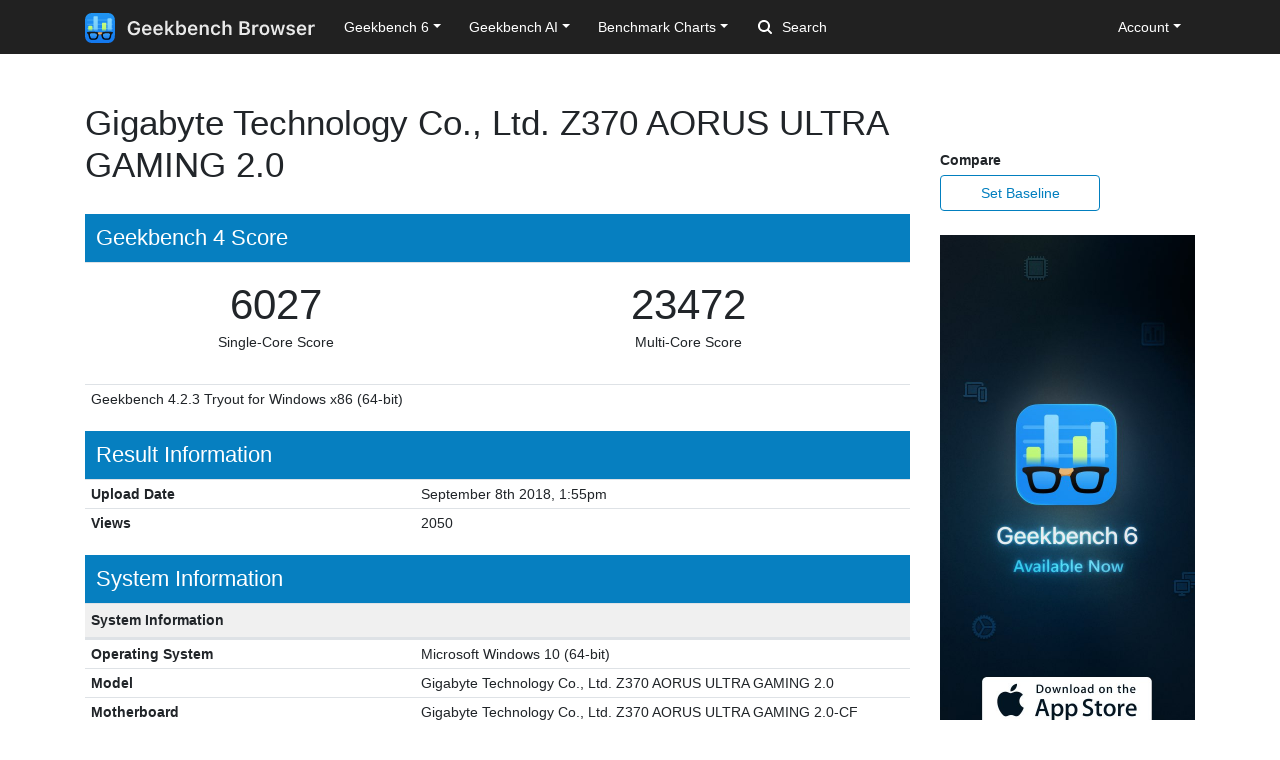

--- FILE ---
content_type: text/html; charset=utf-8
request_url: https://browser.geekbench.com/v4/cpu/9754621
body_size: 5815
content:
<!DOCTYPE html>
<html lang='en'>
<head>
<meta charset='utf-8'>
<meta content='width=device-width, initial-scale=1, user-scalable=no' name='viewport'>
<meta content='yes' name='apple-mobile-web-app-capable'>
<meta name="csrf-param" content="authenticity_token" />
<meta name="csrf-token" content="whyA2dy3+TrAV4rEELsM38g/wIOotHEdYx8F6RUt3epcucL97l/CHv4v0RUV/ixPL3pKk63ah7ACz55whpdGZQ==" />
<script src="/assets/application-e6396391cb5c72be649766457befbfe7760759c10978dacb2e5ddcf0606dd022.js"></script>
<link rel="stylesheet" media="screen" href="/assets/application-ce3ea1bfb5925fb8af577ffe399f3425aba1f3ab56b3706bb5ace3885b9ed723.css" />
<title>Gigabyte Technology Co., Ltd. Z370 AORUS ULTRA GAMING 2.0
 - Geekbench</title>
<meta name="description" content="Benchmark results for a Gigabyte Technology Co., Ltd. Z370 AORUS ULTRA GAMING 2.0 with an Intel Core i5-9600K processor.
">
<script>
  (function(i,s,o,g,r,a,m){i['GoogleAnalyticsObject']=r;i[r]=i[r]||function(){
    (i[r].q=i[r].q||[]).push(arguments)},i[r].l=1*new Date();a=s.createElement(o),
    m=s.getElementsByTagName(o)[0];a.async=1;a.src=g;m.parentNode.insertBefore(a,m)
    })(window,document,'script','https://www.google-analytics.com/analytics.js','ga');
  
    ga('create', 'UA-83282280-2', 'auto');
    ga('send', 'pageview');
</script>
<!-- Google tag (gtag.js) -->
<script async src="https://www.googletagmanager.com/gtag/js?id=G-NP04Y57Z6W"></script>
<script>
  window.dataLayer = window.dataLayer || [];
  function gtag(){dataLayer.push(arguments);}
  gtag('js', new Date());

  gtag('config', 'G-NP04Y57Z6W');
</script>
<!-- Hotjar Tracking Code for Geekbench Browser -->
<script>
    (function(h,o,t,j,a,r){
        h.hj=h.hj||function(){(h.hj.q=h.hj.q||[]).push(arguments)};
        h._hjSettings={hjid:390387,hjsv:6};
        a=o.getElementsByTagName('head')[0];
        r=o.createElement('script');r.async=1;
        r.src=t+h._hjSettings.hjid+j+h._hjSettings.hjsv;
        a.appendChild(r);
    })(window,document,'https://static.hotjar.com/c/hotjar-','.js?sv=');
</script>
<link rel="icon" type="image/png" href="/assets/rosedale-favicon-87f1249ad68dcfa8fb13716412eb3769cd386c3249fd2bbb501085b01670b12a.png" />

<link rel="stylesheet" media="screen" href="/assets/geekbench4-03a8ce76a864ca40e9bff9602ce7aec13d23b2b555031889b416edb5ca48444c.css" />
</head>
<body class='hogtown'>
<nav class="navbar fixed-top navbar-expand-lg navbar-dark">
  <div class="container">
    <a class="navbar-brand" href="/">
      <img height="30" alt="Geekbench Browser" src="/assets/browser-dark-4d9f1af82043f60fd55f5385de9dedf44baec6247dac9f8e738de9eee84bf084.svg" />
    </a>
    <button class="navbar-toggler" type="button" data-toggle="collapse" data-target="#navbarSupportedContent">
      <span class="navbar-toggler-icon"></span>
    </button>
    <div class="collapse navbar-collapse" id="navbarSupportedContent">
      <ul class="navbar-nav mr-auto">
          <li class="nav-item dropdown">
            <a class="nav-link dropdown-toggle" href="#" id="navbarDropdownGeekbench6" role="button" data-toggle="dropdown" aria-haspopup="true" aria-expanded="false">Geekbench 6</a>
            <div class="dropdown-menu" aria-labelledby="navbarDropdownGeekbench6">
              <a class="dropdown-item" href="/v6/cpu/singlecore">Top Single-Core Results</a>
              <a class="dropdown-item" href="/v6/cpu/multicore">Top Multi-Core Results</a>
              <a class="dropdown-item" href="/v6/cpu">Recent CPU Results</a>
              <div class="dropdown-divider">
              </div>
              <a class="dropdown-item" href="/v6/compute">Recent GPU Results</a>
            </div>
          </li>
        <li class="nav-item dropdown">
          <a class="nav-link dropdown-toggle" href="#" id="navbarDropdownGeekbenchAI" role="button" data-toggle="dropdown" aria-haspopup="true" aria-expanded="false">Geekbench AI</a>
          <div class="dropdown-menu" aria-labelledby="navbarDropdownGeekbenchAI">
            <a class="dropdown-item" href="/ai/v1">Recent Results</a>
          </div>
        </li>
        <li class="nav-item dropdown">
          <a class="nav-link dropdown-toggle" href="#" id="navbarDropdownBenchmarkCharts" role="button" data-toggle="dropdown" aria-haspopup="true" aria-expanded="false">Benchmark Charts</a>
          <div class="dropdown-menu" aria-labelledby="navbarDropdownBenchmarkCharts">
            <a class="dropdown-item" href="/android-benchmarks">Android Benchmark Chart</a>
            <a class="dropdown-item" href="/ios-benchmarks">iOS Benchmark Chart</a>
            <a class="dropdown-item" href="/mac-benchmarks">Mac Benchmark Chart</a>
            <a class="dropdown-item" href="/processor-benchmarks">Processor Benchmark Chart</a>
            <div class="dropdown-divider"></div>
            <a class="dropdown-item" href="/ai-benchmarks">AI Benchmark Chart</a>
            <div class="dropdown-divider"></div>
            <a class="dropdown-item" href="/metal-benchmarks">Metal Benchmark Chart</a>
            <a class="dropdown-item" href="/opencl-benchmarks">OpenCL Benchmark Chart</a>
            <a class="dropdown-item" href="/vulkan-benchmarks">Vulkan Benchmark Chart</a>
          </div>
        </li>
        <form action="/search" class="form-inline my-2 my-lg-0">
          <input name="q" class="form-control mr-sm-2" type="search" placeholder="Search" aria-label="Search"> <svg class="search-icon" xmlns="http://www.w3.org/2000/svg" width="14" height="14" viewbox="0 0 14 14">
          <path d="M2 6a4 4 0 1 1 4 4 4.004 4.004 0 0 1-4-4m11.707 6.293l-2.822-2.822a6.019 6.019 0 1 0-1.414 1.414l2.822 2.822a1 1 0 0 0 1.414-1.414" fill="#FFFFFF"></path></svg>
        </form>
      </ul>
      <ul class="navbar-nav ml-auto right">
          <li class="nav-item dropdown">
            <a class="nav-link dropdown-toggle" href="#" id="navbarDropdownAccount" role="button" data-toggle="dropdown" aria-haspopup="true" aria-expanded="false">Account</a>
            <div class="dropdown-menu" aria-labelledby="navbarDropdownAccount">
              <a class="dropdown-item" href="/user/new">Sign Up</a>
              <a class="dropdown-item" href="/session/new">Log In</a>
            </div>
          </li>
      </ul>
    </div>
  </div>
</nav>

<div class='container' id='wrap'>
<div class='row'>
<div class='primary col-lg-9 order-lg-first'>
<div class='page-header'>
<h1>
Gigabyte Technology Co., Ltd. Z370 AORUS ULTRA GAMING 2.0
</h1>
</div>
<h3 class='result-heading'>
Geekbench 4 Score
</h3>
<table class='table geekbench4-show summary'>
<tbody>
<tr>
<td class='score'>
<span class='score'>6027</span>
<br>
<span class='note'>Single-Core Score</span>
</td>
<td class='score'>
<span class='score'>23472</span>
<br>
<span class='note'>Multi-Core Score</span>
</td>
</tr>
</tbody>
<tfoot>
<tr>
<td colspan='2'>Geekbench 4.2.3 Tryout for Windows x86 (64-bit)</td>
</tr>
</tfoot>
</table>
<h3 class='result-heading'>Result Information</h3>
<div class='table-responsive'>
<table class='table geekbench2-show system-information'>
<tbody>
<tr>
<td class='name'>Upload Date</td>
<td class='value timestamp-to-local-full'>Sat, 08 Sep 2018 13:55:57 +0000</td>
</tr>
<tr>
<td class='name'>Views</td>
<td class='value'>2050</td>
</tr>
</tbody>
</table>
</div>
<h3 class='result-heading'>System Information</h3>
<div class='table-responsive'>
<table class='table geekbench2-show system-information'>
<thead>
<tr>
<th class='name'>System Information</th>
<th class='value'></th>
</tr>
</thead>
<tbody>
<tr>
<td class='name'>Operating System</td>
<td class='value'>Microsoft Windows 10 (64-bit)</td>
</tr>
<tr>
<td class='name'>Model</td>
<td class='value'>Gigabyte Technology Co., Ltd. Z370 AORUS ULTRA GAMING 2.0</td>
</tr>
<tr>
<td class='name'>Motherboard</td>
<td class='value'>Gigabyte Technology Co., Ltd. Z370 AORUS ULTRA GAMING 2.0-CF</td>
</tr>
<tr>
<td class='name'>Memory</td>
<td class='value'>16.00 GB DDR4 SDRAM 1800MHz </td>
</tr>
<tr><td class="name">Northbridge</td><td class="value">Intel Coffee Lake 0A</td></tr>
<tr><td class="name">Southbridge</td><td class="value">Intel Z370 00</td></tr>
<tr><td class="name">BIOS</td><td class="value">American Megatrends Inc. F4</td></tr>
</tbody>
</table>
<table class='table geekbench2-show system-information'>
<thead>
<tr>
<th class='name'>Processor Information</th>
<th class='value'></th>
</tr>
</thead>
<tbody>
<tr>
<td class='name'>Name</td>
<td class='value'>Intel Core i5-9600K</td>
</tr>
<tr>
<td class='name'>Topology</td>
<td class='value'>1 Processor, 6 Cores</td>
</tr>
<tr>
<td class='name'>Identifier</td>
<td class='value'>GenuineIntel Family 6 Model 158 Stepping 12</td>
</tr>
<tr>
<td class='name'>Base Frequency</td>
<td class='value'>3.70 GHz</td>
</tr>
<tr><td class="name">Maximum Frequency</td><td class="value">4.60 GHz</td></tr>
<tr><td class="name">Package</td><td class="value">Socket 1151 LGA</td></tr>
<tr><td class="name">Codename</td><td class="value">Kaby Lake</td></tr>
<tr><td class="name">L1 Instruction Cache</td><td class="value">32.0 KB x 3</td></tr>
<tr><td class="name">L1 Data Cache</td><td class="value">32.0 KB x 3</td></tr>
<tr><td class="name">L2 Cache</td><td class="value">256 KB x 3</td></tr>
<tr><td class="name">L3 Cache</td><td class="value">9.00 MB x 1</td></tr>

</tbody>
</table>
</div>

<h3 class='result-heading'>Single-Core Performance</h3>
<div class='table-responsive'>
<table class='table geekbench2-show section-performance'>
<thead>
<tr>
<th class='name'>Single-Core Score</th>
<th class='score'>6027</th>
<th class='graph'></th>
</tr>
</thead>
<tr>
<th class='name'>Crypto Score</th>
<th class='score'>5598</th>
<th class='graph'></th>
</tr>
<tr>
<th class='name'>Integer Score</th>
<th class='score'>5918</th>
<th class='graph'></th>
</tr>
<tr>
<th class='name'>Floating Point Score</th>
<th class='score'>5647</th>
<th class='graph'></th>
</tr>
<tr>
<th class='name'>Memory Score</th>
<th class='score'>6952</th>
<th class='graph'></th>
</tr>
<tbody>
<tr class='alt'>
<td class='name'>
AES
<br>
</td>
<td class='score'>
<span class='description'></span>
5598
<br>
<span class='description'>4.22 GB/sec</span>
</td>
<td class='graph'>
<div class='benchmark-bar' style='width:11%'>
&nbsp;
</div>
</td>
</tr>
<tr class=''>
<td class='name'>
LZMA
<br>
</td>
<td class='score'>
<span class='description'></span>
5563
<br>
<span class='description'>8.69 MB/sec</span>
</td>
<td class='graph'>
<div class='benchmark-bar' style='width:11%'>
&nbsp;
</div>
</td>
</tr>
<tr class='alt'>
<td class='name'>
JPEG
<br>
</td>
<td class='score'>
<span class='description'></span>
5505
<br>
<span class='description'>44.3 Mpixels/sec</span>
</td>
<td class='graph'>
<div class='benchmark-bar' style='width:11%'>
&nbsp;
</div>
</td>
</tr>
<tr class=''>
<td class='name'>
Canny
<br>
</td>
<td class='score'>
<span class='description'></span>
5576
<br>
<span class='description'>77.3 Mpixels/sec</span>
</td>
<td class='graph'>
<div class='benchmark-bar' style='width:11%'>
&nbsp;
</div>
</td>
</tr>
<tr class='alt'>
<td class='name'>
Lua
<br>
</td>
<td class='score'>
<span class='description'></span>
5476
<br>
<span class='description'>5.63 MB/sec</span>
</td>
<td class='graph'>
<div class='benchmark-bar' style='width:11%'>
&nbsp;
</div>
</td>
</tr>
<tr class=''>
<td class='name'>
Dijkstra
<br>
</td>
<td class='score'>
<span class='description'></span>
6093
<br>
<span class='description'>4.12 MTE/sec</span>
</td>
<td class='graph'>
<div class='benchmark-bar' style='width:12%'>
&nbsp;
</div>
</td>
</tr>
<tr class='alt'>
<td class='name'>
SQLite
<br>
</td>
<td class='score'>
<span class='description'></span>
5761
<br>
<span class='description'>159.7 Krows/sec</span>
</td>
<td class='graph'>
<div class='benchmark-bar' style='width:12%'>
&nbsp;
</div>
</td>
</tr>
<tr class=''>
<td class='name'>
HTML5 Parse
<br>
</td>
<td class='score'>
<span class='description'></span>
5525
<br>
<span class='description'>25.1 MB/sec</span>
</td>
<td class='graph'>
<div class='benchmark-bar' style='width:11%'>
&nbsp;
</div>
</td>
</tr>
<tr class='alt'>
<td class='name'>
HTML5 DOM
<br>
</td>
<td class='score'>
<span class='description'></span>
6348
<br>
<span class='description'>5.75 MElements/sec</span>
</td>
<td class='graph'>
<div class='benchmark-bar' style='width:13%'>
&nbsp;
</div>
</td>
</tr>
<tr class=''>
<td class='name'>
Histogram Equalization
<br>
</td>
<td class='score'>
<span class='description'></span>
5509
<br>
<span class='description'>172.1 Mpixels/sec</span>
</td>
<td class='graph'>
<div class='benchmark-bar' style='width:11%'>
&nbsp;
</div>
</td>
</tr>
<tr class='alt'>
<td class='name'>
PDF Rendering
<br>
</td>
<td class='score'>
<span class='description'></span>
5652
<br>
<span class='description'>150.2 Mpixels/sec</span>
</td>
<td class='graph'>
<div class='benchmark-bar' style='width:11%'>
&nbsp;
</div>
</td>
</tr>
<tr class=''>
<td class='name'>
LLVM
<br>
</td>
<td class='score'>
<span class='description'></span>
8954
<br>
<span class='description'>615.7 functions/sec</span>
</td>
<td class='graph'>
<div class='benchmark-bar' style='width:18%'>
&nbsp;
</div>
</td>
</tr>
<tr class='alt'>
<td class='name'>
Camera
<br>
</td>
<td class='score'>
<span class='description'></span>
5756
<br>
<span class='description'>16.0 images/sec</span>
</td>
<td class='graph'>
<div class='benchmark-bar' style='width:12%'>
&nbsp;
</div>
</td>
</tr>
<tr class=''>
<td class='name'>
SGEMM
<br>
</td>
<td class='score'>
<span class='description'></span>
5795
<br>
<span class='description'>122.5 Gflops</span>
</td>
<td class='graph'>
<div class='benchmark-bar' style='width:12%'>
&nbsp;
</div>
</td>
</tr>
<tr class='alt'>
<td class='name'>
SFFT
<br>
</td>
<td class='score'>
<span class='description'></span>
5469
<br>
<span class='description'>13.6 Gflops</span>
</td>
<td class='graph'>
<div class='benchmark-bar' style='width:11%'>
&nbsp;
</div>
</td>
</tr>
<tr class=''>
<td class='name'>
N-Body Physics
<br>
</td>
<td class='score'>
<span class='description'></span>
5415
<br>
<span class='description'>4.04 Mpairs/sec</span>
</td>
<td class='graph'>
<div class='benchmark-bar' style='width:11%'>
&nbsp;
</div>
</td>
</tr>
<tr class='alt'>
<td class='name'>
Ray Tracing
<br>
</td>
<td class='score'>
<span class='description'></span>
5563
<br>
<span class='description'>812.4 Kpixels/sec</span>
</td>
<td class='graph'>
<div class='benchmark-bar' style='width:11%'>
&nbsp;
</div>
</td>
</tr>
<tr class=''>
<td class='name'>
Rigid Body Physics
<br>
</td>
<td class='score'>
<span class='description'></span>
5436
<br>
<span class='description'>15915.1 FPS</span>
</td>
<td class='graph'>
<div class='benchmark-bar' style='width:11%'>
&nbsp;
</div>
</td>
</tr>
<tr class='alt'>
<td class='name'>
HDR
<br>
</td>
<td class='score'>
<span class='description'></span>
5824
<br>
<span class='description'>21.1 Mpixels/sec</span>
</td>
<td class='graph'>
<div class='benchmark-bar' style='width:12%'>
&nbsp;
</div>
</td>
</tr>
<tr class=''>
<td class='name'>
Gaussian Blur
<br>
</td>
<td class='score'>
<span class='description'></span>
5737
<br>
<span class='description'>100.5 Mpixels/sec</span>
</td>
<td class='graph'>
<div class='benchmark-bar' style='width:12%'>
&nbsp;
</div>
</td>
</tr>
<tr class='alt'>
<td class='name'>
Speech Recognition
<br>
</td>
<td class='score'>
<span class='description'></span>
6192
<br>
<span class='description'>53.0 Words/sec</span>
</td>
<td class='graph'>
<div class='benchmark-bar' style='width:13%'>
&nbsp;
</div>
</td>
</tr>
<tr class=''>
<td class='name'>
Face Detection
<br>
</td>
<td class='score'>
<span class='description'></span>
5443
<br>
<span class='description'>1.59 Msubwindows/sec</span>
</td>
<td class='graph'>
<div class='benchmark-bar' style='width:11%'>
&nbsp;
</div>
</td>
</tr>
<tr class='alt'>
<td class='name'>
Memory Copy
<br>
</td>
<td class='score'>
<span class='description'></span>
6802
<br>
<span class='description'>18.8 GB/sec</span>
</td>
<td class='graph'>
<div class='benchmark-bar' style='width:14%'>
&nbsp;
</div>
</td>
</tr>
<tr class=''>
<td class='name'>
Memory Latency
<br>
</td>
<td class='score'>
<span class='description'></span>
8273
<br>
<span class='description'>52.3 ns</span>
</td>
<td class='graph'>
<div class='benchmark-bar' style='width:17%'>
&nbsp;
</div>
</td>
</tr>
<tr class='alt'>
<td class='name'>
Memory Bandwidth
<br>
</td>
<td class='score'>
<span class='description'></span>
5972
<br>
<span class='description'>31.9 GB/sec</span>
</td>
<td class='graph'>
<div class='benchmark-bar' style='width:12%'>
&nbsp;
</div>
</td>
</tr>
</tbody>
</table>
</div>
<h3 class='result-heading'>Multi-Core Performance</h3>
<div class='table-responsive'>
<table class='table geekbench2-show section-performance'>
<thead>
<tr>
<th class='name'>Multi-Core Score</th>
<th class='score'>23472</th>
<th class='graph'></th>
</tr>
</thead>
<tr>
<th class='name'>Crypto Score</th>
<th class='score'>18256</th>
<th class='graph'></th>
</tr>
<tr>
<th class='name'>Integer Score</th>
<th class='score'>28485</th>
<th class='graph'></th>
</tr>
<tr>
<th class='name'>Floating Point Score</th>
<th class='score'>27370</th>
<th class='graph'></th>
</tr>
<tr>
<th class='name'>Memory Score</th>
<th class='score'>7651</th>
<th class='graph'></th>
</tr>
<tbody>
<tr class='alt'>
<td class='name'>
AES
<br>
</td>
<td class='score'>
<span class='description'></span>
18256
<br>
<span class='description'>13.7 GB/sec</span>
</td>
<td class='graph'>
<div class='benchmark-bar' style='width:38%'>
&nbsp;
</div>
</td>
</tr>
<tr class=''>
<td class='name'>
LZMA
<br>
</td>
<td class='score'>
<span class='description'></span>
27417
<br>
<span class='description'>42.8 MB/sec</span>
</td>
<td class='graph'>
<div class='benchmark-bar' style='width:57%'>
&nbsp;
</div>
</td>
</tr>
<tr class='alt'>
<td class='name'>
JPEG
<br>
</td>
<td class='score'>
<span class='description'></span>
29463
<br>
<span class='description'>237.1 Mpixels/sec</span>
</td>
<td class='graph'>
<div class='benchmark-bar' style='width:61%'>
&nbsp;
</div>
</td>
</tr>
<tr class=''>
<td class='name'>
Canny
<br>
</td>
<td class='score'>
<span class='description'></span>
25578
<br>
<span class='description'>354.7 Mpixels/sec</span>
</td>
<td class='graph'>
<div class='benchmark-bar' style='width:53%'>
&nbsp;
</div>
</td>
</tr>
<tr class='alt'>
<td class='name'>
Lua
<br>
</td>
<td class='score'>
<span class='description'></span>
29867
<br>
<span class='description'>30.7 MB/sec</span>
</td>
<td class='graph'>
<div class='benchmark-bar' style='width:62%'>
&nbsp;
</div>
</td>
</tr>
<tr class=''>
<td class='name'>
Dijkstra
<br>
</td>
<td class='score'>
<span class='description'></span>
21613
<br>
<span class='description'>14.6 MTE/sec</span>
</td>
<td class='graph'>
<div class='benchmark-bar' style='width:45%'>
&nbsp;
</div>
</td>
</tr>
<tr class='alt'>
<td class='name'>
SQLite
<br>
</td>
<td class='score'>
<span class='description'></span>
29802
<br>
<span class='description'>826.2 Krows/sec</span>
</td>
<td class='graph'>
<div class='benchmark-bar' style='width:62%'>
&nbsp;
</div>
</td>
</tr>
<tr class=''>
<td class='name'>
HTML5 Parse
<br>
</td>
<td class='score'>
<span class='description'></span>
26032
<br>
<span class='description'>118.2 MB/sec</span>
</td>
<td class='graph'>
<div class='benchmark-bar' style='width:54%'>
&nbsp;
</div>
</td>
</tr>
<tr class='alt'>
<td class='name'>
HTML5 DOM
<br>
</td>
<td class='score'>
<span class='description'></span>
31871
<br>
<span class='description'>28.9 MElements/sec</span>
</td>
<td class='graph'>
<div class='benchmark-bar' style='width:66%'>
&nbsp;
</div>
</td>
</tr>
<tr class=''>
<td class='name'>
Histogram Equalization
<br>
</td>
<td class='score'>
<span class='description'></span>
26253
<br>
<span class='description'>820.3 Mpixels/sec</span>
</td>
<td class='graph'>
<div class='benchmark-bar' style='width:55%'>
&nbsp;
</div>
</td>
</tr>
<tr class='alt'>
<td class='name'>
PDF Rendering
<br>
</td>
<td class='score'>
<span class='description'></span>
22541
<br>
<span class='description'>598.8 Mpixels/sec</span>
</td>
<td class='graph'>
<div class='benchmark-bar' style='width:47%'>
&nbsp;
</div>
</td>
</tr>
<tr class=''>
<td class='name'>
LLVM
<br>
</td>
<td class='score'>
<span class='description'></span>
47611
<br>
<span class='description'>3.27 Kfunctions/sec</span>
</td>
<td class='graph'>
<div class='benchmark-bar' style='width:100%'>
&nbsp;
</div>
</td>
</tr>
<tr class='alt'>
<td class='name'>
Camera
<br>
</td>
<td class='score'>
<span class='description'></span>
30722
<br>
<span class='description'>85.2 images/sec</span>
</td>
<td class='graph'>
<div class='benchmark-bar' style='width:64%'>
&nbsp;
</div>
</td>
</tr>
<tr class=''>
<td class='name'>
SGEMM
<br>
</td>
<td class='score'>
<span class='description'></span>
21584
<br>
<span class='description'>456.2 Gflops</span>
</td>
<td class='graph'>
<div class='benchmark-bar' style='width:45%'>
&nbsp;
</div>
</td>
</tr>
<tr class='alt'>
<td class='name'>
SFFT
<br>
</td>
<td class='score'>
<span class='description'></span>
33033
<br>
<span class='description'>82.3 Gflops</span>
</td>
<td class='graph'>
<div class='benchmark-bar' style='width:69%'>
&nbsp;
</div>
</td>
</tr>
<tr class=''>
<td class='name'>
N-Body Physics
<br>
</td>
<td class='score'>
<span class='description'></span>
29985
<br>
<span class='description'>22.4 Mpairs/sec</span>
</td>
<td class='graph'>
<div class='benchmark-bar' style='width:62%'>
&nbsp;
</div>
</td>
</tr>
<tr class='alt'>
<td class='name'>
Ray Tracing
<br>
</td>
<td class='score'>
<span class='description'></span>
25709
<br>
<span class='description'>3.75 Mpixels/sec</span>
</td>
<td class='graph'>
<div class='benchmark-bar' style='width:53%'>
&nbsp;
</div>
</td>
</tr>
<tr class=''>
<td class='name'>
Rigid Body Physics
<br>
</td>
<td class='score'>
<span class='description'></span>
29649
<br>
<span class='description'>86794.8 FPS</span>
</td>
<td class='graph'>
<div class='benchmark-bar' style='width:62%'>
&nbsp;
</div>
</td>
</tr>
<tr class='alt'>
<td class='name'>
HDR
<br>
</td>
<td class='score'>
<span class='description'></span>
27784
<br>
<span class='description'>100.7 Mpixels/sec</span>
</td>
<td class='graph'>
<div class='benchmark-bar' style='width:58%'>
&nbsp;
</div>
</td>
</tr>
<tr class=''>
<td class='name'>
Gaussian Blur
<br>
</td>
<td class='score'>
<span class='description'></span>
29805
<br>
<span class='description'>522.1 Mpixels/sec</span>
</td>
<td class='graph'>
<div class='benchmark-bar' style='width:62%'>
&nbsp;
</div>
</td>
</tr>
<tr class='alt'>
<td class='name'>
Speech Recognition
<br>
</td>
<td class='score'>
<span class='description'></span>
21321
<br>
<span class='description'>182.4 Words/sec</span>
</td>
<td class='graph'>
<div class='benchmark-bar' style='width:44%'>
&nbsp;
</div>
</td>
</tr>
<tr class=''>
<td class='name'>
Face Detection
<br>
</td>
<td class='score'>
<span class='description'></span>
29960
<br>
<span class='description'>8.75 Msubwindows/sec</span>
</td>
<td class='graph'>
<div class='benchmark-bar' style='width:62%'>
&nbsp;
</div>
</td>
</tr>
<tr class='alt'>
<td class='name'>
Memory Copy
<br>
</td>
<td class='score'>
<span class='description'></span>
7774
<br>
<span class='description'>21.5 GB/sec</span>
</td>
<td class='graph'>
<div class='benchmark-bar' style='width:16%'>
&nbsp;
</div>
</td>
</tr>
<tr class=''>
<td class='name'>
Memory Latency
<br>
</td>
<td class='score'>
<span class='description'></span>
8274
<br>
<span class='description'>52.3 ns</span>
</td>
<td class='graph'>
<div class='benchmark-bar' style='width:17%'>
&nbsp;
</div>
</td>
</tr>
<tr class='alt'>
<td class='name'>
Memory Bandwidth
<br>
</td>
<td class='score'>
<span class='description'></span>
6963
<br>
<span class='description'>37.2 GB/sec</span>
</td>
<td class='graph'>
<div class='benchmark-bar' style='width:14%'>
&nbsp;
</div>
</td>
</tr>
</tbody>
</table>
</div>
<script>
  var visit_url = "/visit/log.js?c=geekbench4&amp;r=9754621";
  if (document.referrer != null && document.referrer != "") {
    visit_url += "&amp;f=" + encodeURIComponent(document.referrer);
  }
  document.write(unescape("%3Cscript src='" + visit_url + "' type='text/javascript'%3E%3C/script%3E"));
</script>


</div>
<div class='secondary clearfix col-lg-3'>
<p>
<strong>
Compare
</strong>
</p>
<a class="secondary-button secondary-button-one" href="/v4/cpu/baseline/9754621">Set Baseline</a>
<a href="https://www.geekbench.com?utm_source=browser&utm_medium=banner&utm_campaign=rosedale">
<img style="width: 255px;" src="https://browser.geekbench.com/assets/ads/rosedale-255x600@2x-e3a672ca7f22dce2233c859bb4ea4541a878feb2a73fb8803a8b217a24bf1eca.jpg" alt="Geekbench 6 now available" />
</a>



</div>
</div>
</div>
<footer class='footer'>
<div class='container'>
<div class='row'>
<div class='col-6 col-sm-6 col-md-3 col-lg-2'>
<h6>Products</h6>
<ul>
<li>
<a href='https://www.geekbench.com/'>Geekbench 6</a>
</li>
<li>
<a href='https://www.geekbench.com/ai/'>Geekbench AI</a>
</li>
<li>
<a href='https://www.voodoopad.com/'>VoodooPad</a>
</li>
</ul>
</div>
<div class='col-6 col-sm-6 col-md-3 col-lg-2'>
<h6>Support</h6>
<ul>
<li>
<a href='http://support.primatelabs.com/kb'>Knowledge Base</a>
</li>
<li>
<a href='https://store.primatelabs.com/store/lost_license/'>Lost License</a>
</li>
<li>
<a href='https://www.primatelabs.com/contact/'>Contact</a>
</li>
<li>
<a href='https://www.primatelabs.com/legal/privacy.html'>Privacy Policy</a>
</li>
<li>
<a href='https://www.primatelabs.com/legal/terms-of-use.html'>Terms of Use</a>
</li>
</ul>
</div>
<div class='col-6 col-sm-6 col-md-3 col-lg-2'>
<h6>News &amp; Social</h6>
<ul>
<li>
<a href='http://www.primatelabs.com/blog/'>Blog</a>
</li>
<li>
<a href='https://mastodon.social/@geekbench'>Mastodon</a>
</li>
<li>
<a href='https://discord.gg/KCQ7tWh'>Discord</a>
</li>
<li>
<a href='https://www.instagram.com/primatelabs/'>Instagram</a>
</li>
<li>
<a href='https://www.youtube.com/channel/UCAr1oShRa70bzaEYwvyLWig/feed'>YouTube</a>
</li>
</ul>
</div>
<div class='col-6 col-sm-6 col-md-3 col-lg-2'>
<h6>Company</h6>
<ul>
<li>
<a href='https://www.primatelabs.com/contact/'>Corporate</a>
</li>
<li>
<a href='https://www.primatelabs.com/careers/'>Careers</a>
</li>
<li>
<a href='https://www.primatelabs.com/contact/'>Media</a>
</li>
</ul>
</div>
<div class='col-12 col-lg-4 order-lg-first'>
<p class='small'>
<a href='https://www.primatelabs.com'>
<img height="30" alt="Geekbench" src="/assets/geekbench-dark-db84d4a4c0d8883b5973004996df2e8601412332bbd0767bd35729010db4ebd3.svg" />
</a>
</p>
<p>
Copyright © 2004-2025 Primate Labs Inc.
</p>
</div>
</div>
<div class='row row-centered'>
<div class='copyright col-12'></div>
</div>
</div>
</footer>

</body>
</html>
